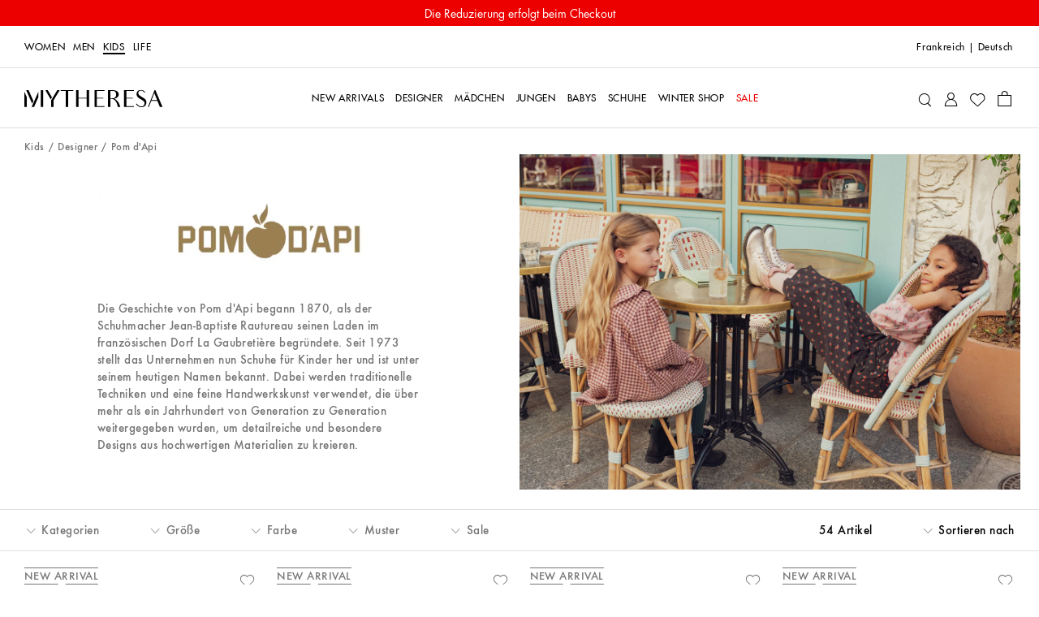

--- FILE ---
content_type: text/javascript
request_url: https://www.mytheresa.com/bucket/chunk-scree.3ffa69fa.js
body_size: 613
content:
var a={exports:{}};/*!
* screenfull
* v5.0.2 - 2020-02-13
* (c) Sindre Sorhus; MIT License
*/(function(i){(function(){var t=typeof window!="undefined"&&typeof window.document!="undefined"?window.document:{},o=i.exports,l=function(){for(var e,r=[["requestFullscreen","exitFullscreen","fullscreenElement","fullscreenEnabled","fullscreenchange","fullscreenerror"],["webkitRequestFullscreen","webkitExitFullscreen","webkitFullscreenElement","webkitFullscreenEnabled","webkitfullscreenchange","webkitfullscreenerror"],["webkitRequestFullScreen","webkitCancelFullScreen","webkitCurrentFullScreenElement","webkitCancelFullScreen","webkitfullscreenchange","webkitfullscreenerror"],["mozRequestFullScreen","mozCancelFullScreen","mozFullScreenElement","mozFullScreenEnabled","mozfullscreenchange","mozfullscreenerror"],["msRequestFullscreen","msExitFullscreen","msFullscreenElement","msFullscreenEnabled","MSFullscreenChange","MSFullscreenError"]],n=0,s=r.length,u={};n<s;n++)if(e=r[n],e&&e[1]in t){for(n=0;n<e.length;n++)u[r[0][n]]=e[n];return u}return!1}(),f={change:l.fullscreenchange,error:l.fullscreenerror},c={request:function(e){return new Promise(function(r,n){var s=function(){this.off("change",s),r()}.bind(this);this.on("change",s),e=e||t.documentElement;var u=e[l.requestFullscreen]();u instanceof Promise&&u.then(s).catch(n)}.bind(this))},exit:function(){return new Promise(function(e,r){if(!this.isFullscreen){e();return}var n=function(){this.off("change",n),e()}.bind(this);this.on("change",n);var s=t[l.exitFullscreen]();s instanceof Promise&&s.then(n).catch(r)}.bind(this))},toggle:function(e){return this.isFullscreen?this.exit():this.request(e)},onchange:function(e){this.on("change",e)},onerror:function(e){this.on("error",e)},on:function(e,r){var n=f[e];n&&t.addEventListener(n,r,!1)},off:function(e,r){var n=f[e];n&&t.removeEventListener(n,r,!1)},raw:l};if(!l){o?i.exports={isEnabled:!1}:window.screenfull={isEnabled:!1};return}Object.defineProperties(c,{isFullscreen:{get:function(){return Boolean(t[l.fullscreenElement])}},element:{enumerable:!0,get:function(){return t[l.fullscreenElement]}},isEnabled:{enumerable:!0,get:function(){return Boolean(t[l.fullscreenEnabled])}}}),o?i.exports=c:window.screenfull=c})()})(a);var h=a.exports;export{h as s};
//# sourceMappingURL=chunk-scree.3ffa69fa.js.map
